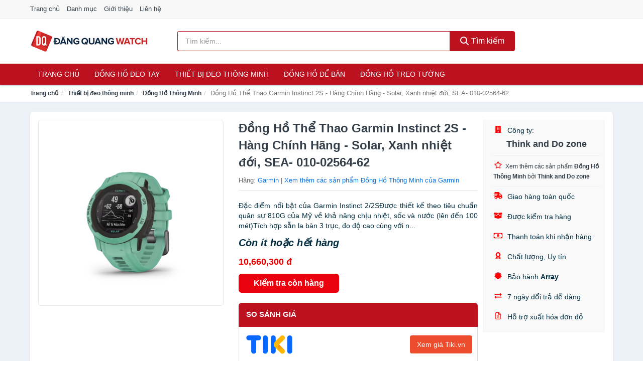

--- FILE ---
content_type: text/html; charset=UTF-8
request_url: https://dangquang.watch/dong-ho-the-thao-garmin-instinct-nti173476418.html
body_size: 12115
content:
<!DOCTYPE html><html lang="vi"><head prefix="og: http://ogp.me/ns# fb: http://ogp.me/ns/fb# article: http://ogp.me/ns/article#"><meta charset="utf-8"><!--[if IE]><meta http-equiv='X-UA-Compatible' content='IE=edge,chrome=1'><![endif]--><meta name="viewport" content="width=device-width,minimum-scale=1,initial-scale=1"><title>Đồng Hồ Thể Thao Garmin Instinct 2S - Hàng Chính Hãng - Solar, Xanh nhiệt đới, SEA- 010-02564-62 - Đồng Hồ Thông Minh | DangQuang.Watch</title><meta name="description" content="Đặc điểm nổi bật của Garmin Instinct 2/2SĐược thiết kế theo tiêu chuẩn quân sự 810G của Mỹ về khả năng chịu nhiệt, sốc và nước (lên đến 100 mét)Tích hợp sẵn la bàn 3 trục, đo độ cao cùng với n..."><meta name="keywords" content="Đồng Hồ Thể Thao Garmin Instinct 2S - Hàng Chính Hãng - Solar, Xanh nhiệt đới, SEA- 010-02564-62"><meta name="robots" content="noodp"/><meta itemprop="name" content="Đồng Hồ Thể Thao Garmin Instinct 2S - Hàng Chính Hãng - Solar, Xanh nhiệt đới, SEA- 010-02564-62 - Đồng Hồ Thông Minh | DangQuang.Watch"><meta itemprop="description" content="Đặc điểm nổi bật của Garmin Instinct 2/2SĐược thiết kế theo tiêu chuẩn quân sự 810G của Mỹ về khả năng chịu nhiệt, sốc và nước (lên đến 100 mét)Tích hợp sẵn la bàn 3 trục, đo độ cao cùng với n..."><meta itemprop="image" content="https://salt.tikicdn.com/ts/product/8f/d0/68/275924742ba30b6435fb41cd5861e96f.png"><meta name="twitter:card" content="summary"><meta name="twitter:site" content="DangQuang.Watch"><meta name="twitter:title" content="Đồng Hồ Thể Thao Garmin Instinct 2S - Hàng Chính Hãng - Solar, Xanh nhiệt đới, SEA- 010-02564-62 - Đồng Hồ Thông Minh | DangQuang.Watch"><meta name="twitter:description" content="Đặc điểm nổi bật của Garmin Instinct 2/2SĐược thiết kế theo tiêu chuẩn quân sự 810G của Mỹ về khả năng chịu nhiệt, sốc và nước (lên đến 100 mét)Tích hợp sẵn la bàn 3 trục, đo độ cao cùng với n..."><meta name="twitter:creator" content="@DangQuang.Watch"><meta name="twitter:image" content="https://salt.tikicdn.com/ts/product/8f/d0/68/275924742ba30b6435fb41cd5861e96f.png"><meta property="og:title" content="Đồng Hồ Thể Thao Garmin Instinct 2S - Hàng Chính Hãng - Solar, Xanh nhiệt đới, SEA- 010-02564-62 - Đồng Hồ Thông Minh | DangQuang.Watch" /><meta property="og:type" content="website" /><meta property="og:url" content="https://dangquang.watch/dong-ho-the-thao-garmin-instinct-nti173476418.html" /><meta property="og:image" content="https://salt.tikicdn.com/ts/product/8f/d0/68/275924742ba30b6435fb41cd5861e96f.png" /><meta property="og:description" content="Đặc điểm nổi bật của Garmin Instinct 2/2SĐược thiết kế theo tiêu chuẩn quân sự 810G của Mỹ về khả năng chịu nhiệt, sốc và nước (lên đến 100 mét)Tích hợp sẵn la bàn 3 trục, đo độ cao cùng với n..." /><meta property="og:locale" content="vi_VN" /><meta property="og:site_name" content="Đăng Quang Watch" /><meta property="fb:app_id" content="1194157197605703"/><link rel="canonical" href="https://dangquang.watch/dong-ho-the-thao-garmin-instinct-nti173476418.html" /><link rel="apple-touch-icon" sizes="180x180" href="https://c.mgg.vn/d/dangquang.watch/img/icons/apple-touch-icon.png"><link rel="icon" type="image/png" sizes="32x32" href="https://c.mgg.vn/d/dangquang.watch/img/icons/favicon-32x32.png"><link rel="icon" type="image/png" sizes="16x16" href="https://c.mgg.vn/d/dangquang.watch/img/icons/favicon-16x16.png"><link rel="manifest" href="https://dangquang.watch/webmanifest.json"><link rel="mask-icon" href="https://c.mgg.vn/d/dangquang.watch/img/icons/safari-pinned-tab.svg" color="#bc1220"><link rel="shortcut icon" href="/favicon.ico"><meta name="apple-mobile-web-app-title" content="Đăng Quang Watch"><meta name="application-name" content="Đăng Quang Watch"><meta name="msapplication-TileColor" content="#bc1220"><meta name="msapplication-TileImage" content="https://c.mgg.vn/d/dangquang.watch/img/icons/mstile-144x144.png"><meta name="msapplication-config" content="https://c.mgg.vn/d/dangquang.watch/img/icons/browserconfig.xml"><meta name="theme-color" content="#bc1220"><style type="text/css">html{font-family:-apple-system,BlinkMacSystemFont,"Segoe UI",Roboto,"Helvetica Neue",Arial,"Noto Sans",sans-serif,"Apple Color Emoji","Segoe UI Emoji","Segoe UI Symbol","Noto Color Emoji";-webkit-text-size-adjust:100%;-ms-text-size-adjust:100%}body{margin:0}article,aside,details,figcaption,figure,footer,header,hgroup,main,menu,nav,section,summary{display:block}audio,canvas,progress,video{display:inline-block;vertical-align:baseline}audio:not([controls]){display:none;height:0}[hidden],template{display:none}a{background-color:transparent}a:active,a:hover{outline:0}abbr[title]{border-bottom:1px dotted}b,strong{font-weight:600}dfn{font-style:italic}h1{margin:.67em 0;font-size:2em}mark{color:#000;background:#ff0}small{font-size:80%}sub,sup{position:relative;font-size:75%;line-height:0;vertical-align:baseline}sup{top:-.5em}sub{bottom:-.25em}img{border:0}svg:not(:root){overflow:hidden}figure{margin:1em 40px}hr{height:0;-webkit-box-sizing:content-box;-moz-box-sizing:content-box;box-sizing:content-box}pre{overflow:auto}code,kbd,pre,samp{font-family:monospace,monospace;font-size:1em}button,input,optgroup,select,textarea{margin:0;font:inherit;color:inherit}button{overflow:visible}button,select{text-transform:none}button,html input[type=button],input[type=reset],input[type=submit]{-webkit-appearance:button;cursor:pointer}button[disabled],html input[disabled]{cursor:default}button::-moz-focus-inner,input::-moz-focus-inner{padding:0;border:0}input{line-height:normal}input[type=checkbox],input[type=radio]{-webkit-box-sizing:border-box;-moz-box-sizing:border-box;box-sizing:border-box;padding:0}input[type=number]::-webkit-inner-spin-button,input[type=number]::-webkit-outer-spin-button{height:auto}input[type=search]{-webkit-box-sizing:content-box;-moz-box-sizing:content-box;box-sizing:content-box;-webkit-appearance:textfield}input[type=search]::-webkit-search-cancel-button,input[type=search]::-webkit-search-decoration{-webkit-appearance:none}fieldset{padding:.35em .625em .75em;margin:0 2px;border:1px solid silver}legend{padding:0;border:0}textarea{overflow:auto}optgroup{font-weight:600}table{border-spacing:0;border-collapse:collapse}td,th{padding:0}</style><link href="https://c.mgg.vn/d/dangquang.watch/css/s1.css" rel="stylesheet"><!--[if lt IE 9]><script src="https://oss.maxcdn.com/html5shiv/3.7.3/html5shiv.min.js"></script><script src="https://oss.maxcdn.com/respond/1.4.2/respond.min.js"></script><![endif]--><link rel="amphtml" href="https://dangquang.watch/dong-ho-the-thao-garmin-instinct-nti173476418.html?amp"><link href="https://c.mgg.vn/d/a/ls.css" rel="stylesheet"><script src="https://cdn.onesignal.com/sdks/OneSignalSDK.js" async=""></script><script>var OneSignal = window.OneSignal || [];OneSignal.push(function() {OneSignal.init({appId: "f18336cf-c55b-4c76-9855-d40d28eb0cd7"});});</script></head><body itemscope="" itemtype="http://schema.org/WebPage"><div id="header-top"><header itemscope="" itemtype="http://schema.org/WPHeader"><div id="top-header" class="hidden-xs"><div class="container"><div class="row"><div class="col-sm-12"><a href="https://dangquang.watch/" title="Trang chủ">Trang chủ</a> <a href="https://dangquang.watch/danh-muc/" title="Danh mục">Danh mục</a> <a href="https://dangquang.watch/p/gioi-thieu.html" title="Giới thiệu">Giới thiệu</a> <a href="https://dangquang.watch/p/lien-he.html" title="Liên hệ">Liên hệ</a></div></div></div></div><div id="main-header"><div class="container"><div class="row"><div class="col-xs-12 col-sm-4 col-md-3"><button type="button" class="visible-xs bnam-menu is-closed" data-toggle="offcanvas" aria-label="Menu"><span class="hamb-top"></span><span class="hamb-middle"></span><span class="hamb-bottom"></span></button><a href="https://dangquang.watch/" class="logo" itemprop="headline" title="DangQuang.Watch"><img data-original="https://c.mgg.vn/d/dangquang.watch/img/logo_header.jpg" class="lazy" alt="Đăng Quang Watch" src="[data-uri]" width="auto" height="auto"><noscript><img src="https://c.mgg.vn/d/dangquang.watch/img/logo_header.jpg" alt="Đăng Quang Watch" srcset="https://c.mgg.vn/d/dangquang.watch/img/logo_header@2x.jpg 2x"></noscript><span class="hidden" itemprop="description">Đăng Quang Watch</span></a></div><div id="header-search" class="hidden-xs col-sm-8 col-md-7"><form method="GET" action="https://dangquang.watch/" itemprop="potentialAction" itemscope="" itemtype="http://schema.org/SearchAction"><meta itemprop="target" content="https://dangquang.watch/?s={s}"><div class="input-group form"><input type="text" name="s" class="form-control" placeholder="Tìm kiếm..." aria-label="Tìm kiếm hãng" value="" id="search-top"><span class="input-group-btn"><button class="btn btn-search-top" type="submit"><span class="s-icon"><span class="s-icon-circle"></span><span class="s-icon-rectangle"></span></span> Tìm kiếm</button></span></div></form></div></div></div></div></header></div><div id="search-mobi" class="container visible-xs"><div class="row"><div class="col-xs-12"><form method="GET" action="https://dangquang.watch/"><div class="input-group form"><input name="s" class="search-top form-control" placeholder="Tìm kiếm..." value="" type="text" aria-label="Tìm kiếm hãng"><span class="input-group-btn"><button class="btn btn-danger btn-search-top" type="submit">Tìm kiếm</button></span></div></form></div></div></div><div id="header-nav"><div class="container"><nav id="main-nav" itemscope itemtype="http://schema.org/SiteNavigationElement" aria-label="Main navigation"><ul class="menu"><li><a href="https://dangquang.watch/" title="Trang chủ">Trang chủ</a></li><li class="dropdown o-col"><a href="https://dangquang.watch/dong-ho-deo-tay-8560/" title="Đồng hồ đeo tay">Đồng hồ đeo tay</a><ul class="dropdown-menu"><li><a href="https://dangquang.watch/dong-ho-nam-1967/" title="Đồng hồ nam">Đồng hồ nam</a></li><li><a href="https://dangquang.watch/dong-ho-nu-1166/" title="Đồng hồ nữ">Đồng hồ nữ</a></li><li><a href="https://dangquang.watch/dong-ho-tre-em-11564/" title="Đồng hồ trẻ em">Đồng hồ trẻ em</a></li><li><a href="https://dangquang.watch/phu-kien-dong-ho-27731/" title="Phụ kiện đồng hồ">Phụ kiện đồng hồ</a></li></ul></li><li class="dropdown o-col"><a href="https://dangquang.watch/thiet-bi-deo-thong-minh-8228/" title="Thiết bị đeo thông minh">Thiết bị đeo thông minh</a><ul class="dropdown-menu"><li><a href="https://dangquang.watch/dong-ho-thong-minh-2846/" title="Đồng Hồ Thông Minh">Đồng Hồ Thông Minh</a></li><li><a href="https://dangquang.watch/vong-deo-thong-minh-vong-theo-doi-van-dong-8232/" title="Vòng Đeo Thông Minh - Vòng Theo Dõi Vận Động">Vòng Đeo Thông Minh - Vòng Theo Dõi Vận Động</a></li><li><a href="https://dangquang.watch/phu-kien-thiet-bi-deo-thong-minh-28609/" title="Phụ Kiện Thiết Bị Đeo Thông Minh">Phụ Kiện Thiết Bị Đeo Thông Minh</a></li></ul></li><li><a href="https://dangquang.watch/dong-ho-de-ban-2329/" title="Đồng hồ để bàn">Đồng hồ để bàn</a></li><li class="dropdown o-col"><a href="https://dangquang.watch/dong-ho-treo-tuong-2973/" title="Đồng hồ treo tường">Đồng hồ treo tường</a><ul class="dropdown-menu"><li><a href="https://dangquang.watch/dong-ho-treo-tuong-dien-23909/" title="Đồng hồ treo tường điện">Đồng hồ treo tường điện</a></li><li><a href="https://dangquang.watch/dong-ho-treo-tuong-pin-23911/" title="Đồng hồ treo tường pin">Đồng hồ treo tường pin</a></li><li><a href="https://dangquang.watch/dong-ho-treo-tuong-co-23913/" title="Đồng hồ treo tường cơ">Đồng hồ treo tường cơ</a></li><li><a href="https://dangquang.watch/tranh-dong-ho-2169/" title="Tranh đồng hồ">Tranh đồng hồ</a></li></ul></li></ul></nav></div></div><div class="overlay"></div><script type="application/ld+json">{"@context":"http://schema.org","@type":"BreadcrumbList","itemListElement":[{"@type":"ListItem","position":1,"item":{"@id":"https://dangquang.watch/","name":"Đăng Quang Watch"}},{"@type":"ListItem","position":2,"item":{"@id":"https://dangquang.watch/thiet-bi-deo-thong-minh-8228/","name":"Thiết bị đeo thông minh"}},{"@type":"ListItem","position":3,"item":{"@id":"https://dangquang.watch/dong-ho-thong-minh-2846/","name":"Đồng Hồ Thông Minh"}},{"@type":"ListItem","position":4,"item":{"@id":"https://dangquang.watch/dong-ho-the-thao-garmin-instinct-nti173476418.html","name":"Đồng Hồ Thể Thao Garmin Instinct 2S - Hàng Chính Hãng - Solar, Xanh nhiệt đới, SEA- 010-02564-62"}}]}</script><div id="breadcrumb"><div class="container"><ol class="breadcrumb"><li><a href="https://dangquang.watch/" title="Trang chủ Đăng Quang Watch">Trang chủ</a></li><li><a href="https://dangquang.watch/thiet-bi-deo-thong-minh-8228/" title="Thiết bị đeo thông minh">Thiết bị đeo thông minh</a></li><li><a href="https://dangquang.watch/dong-ho-thong-minh-2846/" title="Đồng Hồ Thông Minh">Đồng Hồ Thông Minh</a></li><li class="active hidden-xs">Đồng Hồ Thể Thao Garmin Instinct 2S - Hàng Chính Hãng - Solar, Xanh nhiệt đới, SEA- 010-02564-62</li></ol></div></div><script type="application/ld+json">{"@context":"http://schema.org/","@type":"Product","name":"\u0110\u1ed3ng H\u1ed3 Th\u1ec3 Thao Garmin Instinct 2S - H\u00e0ng Ch\u00ednh H\u00e3ng - Solar, Xanh nhi\u1ec7t \u0111\u1edbi, SEA- 010-02564-62","image":"https://salt.tikicdn.com/ts/product/8f/d0/68/275924742ba30b6435fb41cd5861e96f.png","description":"\u0110\u1eb7c \u0111i\u1ec3m n\u1ed5i b\u1eadt c\u1ee7a Garmin Instinct 2/2S\u0110\u01b0\u1ee3c thi\u1ebft k\u1ebf theo ti\u00eau chu\u1ea9n qu\u00e2n s\u1ef1 810G c\u1ee7a M\u1ef9 v\u1ec1 kh\u1ea3 n\u0103ng ch\u1ecbu nhi\u1ec7t, s\u1ed1c v\u00e0 n\u01b0\u1edbc (l\u00ean \u0111\u1ebfn 100 m\u00e9t)T\u00edch h\u1ee3p s\u1eb5n la b\u00e0n 3 tr\u1ee5c, \u0111o \u0111\u1ed9 cao c\u00f9ng v\u1edbi n...","url":"https://dangquang.watch/dong-ho-the-thao-garmin-instinct-nti173476418.html","itemCondition":"http://schema.org/NewCondition","sku":"2702558902205","mpn":"2702558902205","brand":{"@type":"Thing","name":"Garmin"},"offers":{"@type":"Offer","price":10660300,"priceCurrency":"VND","priceValidUntil":"2027-12-31","url":"https://dangquang.watch/dong-ho-the-thao-garmin-instinct-nti173476418.html","itemCondition":"http://schema.org/NewCondition","availability":"http://schema.org/InStock","seller":{"@type":"Organization","name":"Think and Do zone"}}}</script><main><div id="product_main" class="page-wrapper"><div class="container"><section><div class="product-detail div-shadow"><div class="row"><div class="col-xs-12 col-sm-4"><ul id="imageGallery" class="gallery list-unstyled" style="max-height:660px;overflow:hidden"><li data-thumb="https://salt.tikicdn.com/cache/280x280/ts/product/8f/d0/68/275924742ba30b6435fb41cd5861e96f.png" data-src="https://salt.tikicdn.com/ts/product/8f/d0/68/275924742ba30b6435fb41cd5861e96f.png"><img src="https://salt.tikicdn.com/ts/product/8f/d0/68/275924742ba30b6435fb41cd5861e96f.png" alt="Đồng Hồ Thể Thao Garmin Instinct 2S - Hàng Chính Hãng - Solar, Xanh nhiệt đới, SEA- 010-02564-62" /></li></ul></div><div class="col-xs-12 col-sm-8"><div class="row"><div class="col-xs-12 col-sm-8"><div id="product-short"><div class="product-head"><h1 class="page-title">Đồng Hồ Thể Thao Garmin Instinct 2S - Hàng Chính Hãng - Solar, Xanh nhiệt đới, SEA- 010-02564-62</h1><span class="brand" style="margin-bottom:5px">Hãng: <a href="https://dangquang.watch/hang/garmin/" title="Hãng Garmin">Garmin</a> | <a href="https://dangquang.watch/dong-ho-thong-minh-2846/?hang=garmin" title="Đồng Hồ Thông Minh của hãng Garmin">Xem thêm các sản phẩm Đồng Hồ Thông Minh của Garmin</a></span></div><div id="product-att"><h2 class="hidden">Mô tả ngắn</h2>Đặc điểm nổi bật của Garmin Instinct 2/2SĐược thiết kế theo tiêu chuẩn quân sự 810G của Mỹ về khả năng chịu nhiệt, sốc và nước (lên đến 100 mét)Tích hợp sẵn la bàn 3 trục, đo độ cao cùng với n...</div><div class="product-price-wrap"><div class="product-status"><strong><i>Còn ít hoặc hết hàng</i></strong></div><div class="product-price">10,660,300 đ</div><div class="wrap-btn-buy"><a href="#So_Sanh_Gia" class="hidden ssg" title="So Sánh Giá"><svg viewBox="0 0 15 15" id="showMenu" tabindex="0"><path d="m .5.5h2.2l2.5 10.5h7.2l2.1-7.5h-10.8" fill="none" stroke-linecap="round" stroke-linejoin="round" stroke-miterlimit="10"></path><circle cx="6" cy="13.5" r="1"></circle><circle cx="11.5" cy="13.5" r="1"></circle><path d="m7.5 7h3" fill="none" stroke-linecap="round" stroke-miterlimit="10"></path><path d="m9 8.5v-3" fill="none" stroke-linecap="round" stroke-miterlimit="10"></path></svg> SO SÁNH GIÁ</a><a href="https://dangquang.watch/mua/ti173476229.html" target="_blank" class="btn btn-danger btn-buy-now" title="Kiểm tra tình trạng còn hàng hay hết" rel="nofollow">Kiểm tra còn hàng</a></div><div class="check-price" id="So_Sanh_Gia"><h3>So sánh giá <span class="hidden ssg-close">&times;</span></h3><ul><li><a href="https://dangquang.watch/mua/ti173476229.html?d=tiki" target="_blank" title="Check giá Tiki" rel="nofollow"><img data-original="https://c.mgg.vn/d/a/tiki.png" src="[data-uri]" alt="Tiki" class="lazy" style="width:100px;height:50px"><span class="btn btn-danger">Xem giá Tiki.vn</span></a></li><li><a href="https://dangquang.watch/mua/ti173476229.html?d=lazada" target="_blank" title="Check giá Lazada" rel="nofollow"><img data-original="https://c.mgg.vn/d/a/lazada.png" src="[data-uri]" alt="Lazada" class="lazy" style="width:100px;height:50px"><span class="btn btn-danger">Xem giá Lazada</span></a></li><li><a href="https://dangquang.watch/mua/ti173476229.html?d=shopee" target="_blank" title="Check giá Shopee" rel="nofollow"><img data-original="https://c.mgg.vn/d/a/shopee.png" src="[data-uri]" alt="Shopee" class="lazy" style="width:100px;height:50px"><span class="btn btn-danger">Xem giá Shopee</span></a></li></ul></div></div></div></div><div class="col-xs-12 col-sm-4"><div id="product-seller"><style type="text/css">.right-box-tiki{background-color:#f9f9f9;border:1px solid #f6f6f6;padding:10px 10px 10px 20px;border-radius:3px}.right-box-tiki ul{list-style:none;padding:0;margin:0}.right-box-tiki ul li{padding:10px 0}.right-box-tiki i{color:#fe0100;padding-right:5px}.right-box-tiki svg{color:#fe0100;padding-right:5px;height:14px;fill:currentColor;min-width:24px}.right-box-tiki .right-box-seller{display:block;padding-bottom:10px;border-bottom:1px solid #eee}.right-box-tiki .right-box-seller .right-box-a{display:block;text-align:center;font-size:18px;padding-top:5px;padding-bottom:10px;border-bottom:1px solid #eee;margin-bottom:10px}@media only screen and (max-width: 767px) {.right-box-tiki{padding:5px 5px 5px 10px}.right-box-tiki ul li{padding:5px 0}}</style><div class="right-box-tiki"><div class="right-box-seller"><span><svg xmlns="http://www.w3.org/2000/svg" viewBox="0 0 448 512"><path d="M436 480h-20V24c0-13.255-10.745-24-24-24H56C42.745 0 32 10.745 32 24v456H12c-6.627 0-12 5.373-12 12v20h448v-20c0-6.627-5.373-12-12-12zM128 76c0-6.627 5.373-12 12-12h40c6.627 0 12 5.373 12 12v40c0 6.627-5.373 12-12 12h-40c-6.627 0-12-5.373-12-12V76zm0 96c0-6.627 5.373-12 12-12h40c6.627 0 12 5.373 12 12v40c0 6.627-5.373 12-12 12h-40c-6.627 0-12-5.373-12-12v-40zm52 148h-40c-6.627 0-12-5.373-12-12v-40c0-6.627 5.373-12 12-12h40c6.627 0 12 5.373 12 12v40c0 6.627-5.373 12-12 12zm76 160h-64v-84c0-6.627 5.373-12 12-12h40c6.627 0 12 5.373 12 12v84zm64-172c0 6.627-5.373 12-12 12h-40c-6.627 0-12-5.373-12-12v-40c0-6.627 5.373-12 12-12h40c6.627 0 12 5.373 12 12v40zm0-96c0 6.627-5.373 12-12 12h-40c-6.627 0-12-5.373-12-12v-40c0-6.627 5.373-12 12-12h40c6.627 0 12 5.373 12 12v40zm0-96c0 6.627-5.373 12-12 12h-40c-6.627 0-12-5.373-12-12V76c0-6.627 5.373-12 12-12h40c6.627 0 12 5.373 12 12v40z"/></svg> Công ty:</span><span class="right-box-a"><a href="https://dangquang.watch/cty/think-and-do-zone/" title="Công ty Think and Do zone"><strong>Think and Do zone</strong></a></span><a href="https://dangquang.watch/dong-ho-thong-minh-2846/?cty=think-and-do-zone" title="Đồng Hồ Thông Minh bán bởi Think and Do zone"><svg xmlns="http://www.w3.org/2000/svg" viewBox="0 0 576 512"><path d="M528.1 171.5L382 150.2 316.7 17.8c-11.7-23.6-45.6-23.9-57.4 0L194 150.2 47.9 171.5c-26.2 3.8-36.7 36.1-17.7 54.6l105.7 103-25 145.5c-4.5 26.3 23.2 46 46.4 33.7L288 439.6l130.7 68.7c23.2 12.2 50.9-7.4 46.4-33.7l-25-145.5 105.7-103c19-18.5 8.5-50.8-17.7-54.6zM388.6 312.3l23.7 138.4L288 385.4l-124.3 65.3 23.7-138.4-100.6-98 139-20.2 62.2-126 62.2 126 139 20.2-100.6 98z"/></svg><small>Xem thêm các sản phẩm <strong>Đồng Hồ Thông Minh</strong> bởi <strong>Think and Do zone</strong></small></a></div><ul><li><svg xmlns="http://www.w3.org/2000/svg" viewBox="0 0 640 512"><path d="M624 352h-16V243.9c0-12.7-5.1-24.9-14.1-33.9L494 110.1c-9-9-21.2-14.1-33.9-14.1H416V48c0-26.5-21.5-48-48-48H112C85.5 0 64 21.5 64 48v48H8c-4.4 0-8 3.6-8 8v16c0 4.4 3.6 8 8 8h272c4.4 0 8 3.6 8 8v16c0 4.4-3.6 8-8 8H40c-4.4 0-8 3.6-8 8v16c0 4.4 3.6 8 8 8h208c4.4 0 8 3.6 8 8v16c0 4.4-3.6 8-8 8H8c-4.4 0-8 3.6-8 8v16c0 4.4 3.6 8 8 8h208c4.4 0 8 3.6 8 8v16c0 4.4-3.6 8-8 8H64v128c0 53 43 96 96 96s96-43 96-96h128c0 53 43 96 96 96s96-43 96-96h48c8.8 0 16-7.2 16-16v-32c0-8.8-7.2-16-16-16zM160 464c-26.5 0-48-21.5-48-48s21.5-48 48-48 48 21.5 48 48-21.5 48-48 48zm320 0c-26.5 0-48-21.5-48-48s21.5-48 48-48 48 21.5 48 48-21.5 48-48 48zm80-208H416V144h44.1l99.9 99.9V256z"/></svg> Giao hàng toàn quốc</li><li><svg xmlns="http://www.w3.org/2000/svg" viewBox="0 0 640 512"><path d="M425.7 256c-16.9 0-32.8-9-41.4-23.4L320 126l-64.2 106.6c-8.7 14.5-24.6 23.5-41.5 23.5-4.5 0-9-.6-13.3-1.9L64 215v178c0 14.7 10 27.5 24.2 31l216.2 54.1c10.2 2.5 20.9 2.5 31 0L551.8 424c14.2-3.6 24.2-16.4 24.2-31V215l-137 39.1c-4.3 1.3-8.8 1.9-13.3 1.9zm212.6-112.2L586.8 41c-3.1-6.2-9.8-9.8-16.7-8.9L320 64l91.7 152.1c3.8 6.3 11.4 9.3 18.5 7.3l197.9-56.5c9.9-2.9 14.7-13.9 10.2-23.1zM53.2 41L1.7 143.8c-4.6 9.2.3 20.2 10.1 23l197.9 56.5c7.1 2 14.7-1 18.5-7.3L320 64 69.8 32.1c-6.9-.8-13.5 2.7-16.6 8.9z"/></svg> Được kiểm tra hàng</li><li><svg xmlns="http://www.w3.org/2000/svg" viewBox="0 0 640 512"><path d="M320 144c-53.02 0-96 50.14-96 112 0 61.85 42.98 112 96 112 53 0 96-50.13 96-112 0-61.86-42.98-112-96-112zm40 168c0 4.42-3.58 8-8 8h-64c-4.42 0-8-3.58-8-8v-16c0-4.42 3.58-8 8-8h16v-55.44l-.47.31a7.992 7.992 0 0 1-11.09-2.22l-8.88-13.31a7.992 7.992 0 0 1 2.22-11.09l15.33-10.22a23.99 23.99 0 0 1 13.31-4.03H328c4.42 0 8 3.58 8 8v88h16c4.42 0 8 3.58 8 8v16zM608 64H32C14.33 64 0 78.33 0 96v320c0 17.67 14.33 32 32 32h576c17.67 0 32-14.33 32-32V96c0-17.67-14.33-32-32-32zm-16 272c-35.35 0-64 28.65-64 64H112c0-35.35-28.65-64-64-64V176c35.35 0 64-28.65 64-64h416c0 35.35 28.65 64 64 64v160z"/></svg> Thanh toán khi nhận hàng</li><li><svg xmlns="http://www.w3.org/2000/svg" viewBox="0 0 384 512"><path d="M97.12 362.63c-8.69-8.69-4.16-6.24-25.12-11.85-9.51-2.55-17.87-7.45-25.43-13.32L1.2 448.7c-4.39 10.77 3.81 22.47 15.43 22.03l52.69-2.01L105.56 507c8 8.44 22.04 5.81 26.43-4.96l52.05-127.62c-10.84 6.04-22.87 9.58-35.31 9.58-19.5 0-37.82-7.59-51.61-21.37zM382.8 448.7l-45.37-111.24c-7.56 5.88-15.92 10.77-25.43 13.32-21.07 5.64-16.45 3.18-25.12 11.85-13.79 13.78-32.12 21.37-51.62 21.37-12.44 0-24.47-3.55-35.31-9.58L252 502.04c4.39 10.77 18.44 13.4 26.43 4.96l36.25-38.28 52.69 2.01c11.62.44 19.82-11.27 15.43-22.03zM263 340c15.28-15.55 17.03-14.21 38.79-20.14 13.89-3.79 24.75-14.84 28.47-28.98 7.48-28.4 5.54-24.97 25.95-45.75 10.17-10.35 14.14-25.44 10.42-39.58-7.47-28.38-7.48-24.42 0-52.83 3.72-14.14-.25-29.23-10.42-39.58-20.41-20.78-18.47-17.36-25.95-45.75-3.72-14.14-14.58-25.19-28.47-28.98-27.88-7.61-24.52-5.62-44.95-26.41-10.17-10.35-25-14.4-38.89-10.61-27.87 7.6-23.98 7.61-51.9 0-13.89-3.79-28.72.25-38.89 10.61-20.41 20.78-17.05 18.8-44.94 26.41-13.89 3.79-24.75 14.84-28.47 28.98-7.47 28.39-5.54 24.97-25.95 45.75-10.17 10.35-14.15 25.44-10.42 39.58 7.47 28.36 7.48 24.4 0 52.82-3.72 14.14.25 29.23 10.42 39.59 20.41 20.78 18.47 17.35 25.95 45.75 3.72 14.14 14.58 25.19 28.47 28.98C104.6 325.96 106.27 325 121 340c13.23 13.47 33.84 15.88 49.74 5.82a39.676 39.676 0 0 1 42.53 0c15.89 10.06 36.5 7.65 49.73-5.82zM97.66 175.96c0-53.03 42.24-96.02 94.34-96.02s94.34 42.99 94.34 96.02-42.24 96.02-94.34 96.02-94.34-42.99-94.34-96.02z"/></svg> Chất lượng, Uy tín</li><li><svg xmlns="http://www.w3.org/2000/svg" viewBox="0 0 512 512"><path d="M458.622 255.92l45.985-45.005c13.708-12.977 7.316-36.039-10.664-40.339l-62.65-15.99 17.661-62.015c4.991-17.838-11.829-34.663-29.661-29.671l-61.994 17.667-15.984-62.671C337.085.197 313.765-6.276 300.99 7.228L256 53.57 211.011 7.229c-12.63-13.351-36.047-7.234-40.325 10.668l-15.984 62.671-61.995-17.667C74.87 57.907 58.056 74.738 63.046 92.572l17.661 62.015-62.65 15.99C.069 174.878-6.31 197.944 7.392 210.915l45.985 45.005-45.985 45.004c-13.708 12.977-7.316 36.039 10.664 40.339l62.65 15.99-17.661 62.015c-4.991 17.838 11.829 34.663 29.661 29.671l61.994-17.667 15.984 62.671c4.439 18.575 27.696 24.018 40.325 10.668L256 458.61l44.989 46.001c12.5 13.488 35.987 7.486 40.325-10.668l15.984-62.671 61.994 17.667c17.836 4.994 34.651-11.837 29.661-29.671l-17.661-62.015 62.65-15.99c17.987-4.302 24.366-27.367 10.664-40.339l-45.984-45.004z"/></svg> Bảo hành <strong>Array</strong></li><li><svg xmlns="http://www.w3.org/2000/svg" viewBox="0 0 512 512"><path d="M0 168v-16c0-13.255 10.745-24 24-24h360V80c0-21.367 25.899-32.042 40.971-16.971l80 80c9.372 9.373 9.372 24.569 0 33.941l-80 80C409.956 271.982 384 261.456 384 240v-48H24c-13.255 0-24-10.745-24-24zm488 152H128v-48c0-21.314-25.862-32.08-40.971-16.971l-80 80c-9.372 9.373-9.372 24.569 0 33.941l80 80C102.057 463.997 128 453.437 128 432v-48h360c13.255 0 24-10.745 24-24v-16c0-13.255-10.745-24-24-24z"/></svg> 7 ngày đổi trả dễ dàng</li><li><svg xmlns="http://www.w3.org/2000/svg" viewBox="0 0 384 512"><path d="M288 248v28c0 6.6-5.4 12-12 12H108c-6.6 0-12-5.4-12-12v-28c0-6.6 5.4-12 12-12h168c6.6 0 12 5.4 12 12zm-12 72H108c-6.6 0-12 5.4-12 12v28c0 6.6 5.4 12 12 12h168c6.6 0 12-5.4 12-12v-28c0-6.6-5.4-12-12-12zm108-188.1V464c0 26.5-21.5 48-48 48H48c-26.5 0-48-21.5-48-48V48C0 21.5 21.5 0 48 0h204.1C264.8 0 277 5.1 286 14.1L369.9 98c9 8.9 14.1 21.2 14.1 33.9zm-128-80V128h76.1L256 51.9zM336 464V176H232c-13.3 0-24-10.7-24-24V48H48v416h288z"/></svg> Hỗ trợ xuất hóa đơn đỏ</li></ul></div></div></div></div></div></div></div><div class="product-box"><div class="row"><div class="col-xs-12"><div id="product-related"><h3>Sản phẩm tương tự</h3><div class="row"><div class="col-xs-6 col-sm-3 col-md-2 ip"><a href="https://dangquang.watch/vong-deo-tay-theo-doi-suc-khoe-nsh5953763236.html" title="Vòng đeo tay theo dõi sức khỏe Garmin Forerunner 245 Music - Hàng Chính Hãng"><div><img src="https://c.mgg.vn/d/dangquang.watch/img/no-pro.jpg" alt="img"><img data-original="https://cf.shopee.vn/file/3c4c5c494db114ccbc8ff4bf33570f90_tn" class="lazy bn-abg" src="https://c.mgg.vn/d/dangquang.watch/img/no-pro.jpg" alt="Vòng đeo tay theo dõi sức khỏe Garmin Forerunner 245 Music - Hàng Chính Hãng"><noscript><img src="https://cf.shopee.vn/file/3c4c5c494db114ccbc8ff4bf33570f90_tn"></noscript></div><span>Vòng đeo tay theo dõi sức khỏe Garmin Forerunner 245 Music - Hàng Chính Hãng</span><span>8.990.000 đ</span></a></div><div class="col-xs-6 col-sm-3 col-md-2 ip"><a href="https://dangquang.watch/dong-ho-thong-minh-garmin-venu-nsh8736012461.html" title="Đồng hồ thông minh Garmin Venu SQ"><div><img src="https://c.mgg.vn/d/dangquang.watch/img/no-pro.jpg" alt="img"><img data-original="https://cf.shopee.vn/file/152d570e00f05ad17240f0ecc03b16ce_tn" class="lazy bn-abg" src="https://c.mgg.vn/d/dangquang.watch/img/no-pro.jpg" alt="Đồng hồ thông minh Garmin Venu SQ"><noscript><img src="https://cf.shopee.vn/file/152d570e00f05ad17240f0ecc03b16ce_tn"></noscript></div><span>Đồng hồ thông minh Garmin Venu SQ</span><span>4.290.000 đ</span></a></div><div class="col-xs-6 col-sm-3 col-md-2 ip"><a href="https://dangquang.watch/dong-ho-garmin-fenix-6x-nsh7568010955.html" title="Đồng hồ Garmin Fenix 6X - Sapphire, 51mm - Chính Hãng"><div><img src="https://c.mgg.vn/d/dangquang.watch/img/no-pro.jpg" alt="img"><img data-original="https://cf.shopee.vn/file/2811fd5a813324ed85b23b7e47a58a1b_tn" class="lazy bn-abg" src="https://c.mgg.vn/d/dangquang.watch/img/no-pro.jpg" alt="Đồng hồ Garmin Fenix 6X - Sapphire, 51mm - Chính Hãng"><noscript><img src="https://cf.shopee.vn/file/2811fd5a813324ed85b23b7e47a58a1b_tn"></noscript></div><span>Đồng hồ Garmin Fenix 6X - Sapphire, 51mm - Chính Hãng</span><span>15.360.000 đ</span></a></div><div class="col-xs-6 col-sm-3 col-md-2 ip"><a href="https://dangquang.watch/vong-deo-tay-theo-doi-suc-khoe-nsh2919749763.html" title="Vòng đeo tay theo dõi sức khỏe Garmin Vivoactive 4S, GPS, Wi-Fi, SEA"><div><img src="https://c.mgg.vn/d/dangquang.watch/img/no-pro.jpg" alt="img"><img data-original="https://cf.shopee.vn/file/7bee111943ece9712103118fa1b0bb26_tn" class="lazy bn-abg" src="https://c.mgg.vn/d/dangquang.watch/img/no-pro.jpg" alt="Vòng đeo tay theo dõi sức khỏe Garmin Vivoactive 4S, GPS, Wi-Fi, SEA"><noscript><img src="https://cf.shopee.vn/file/7bee111943ece9712103118fa1b0bb26_tn"></noscript></div><span>Vòng đeo tay theo dõi sức khỏe Garmin Vivoactive 4S, GPS, Wi-Fi, SEA</span><span>8.590.000 đ</span></a></div><div class="col-xs-6 col-sm-3 col-md-2 ip"><a href="https://dangquang.watch/dong-ho-thong-minh-garmin-fenix-nsh9139309381.html" title="Đồng hồ thông minh Garmin Fenix 6S - Hàng chính hãng"><div><img src="https://c.mgg.vn/d/dangquang.watch/img/no-pro.jpg" alt="img"><img data-original="https://cf.shopee.vn/file/cdccb80650112bbb6788aafadde484f5_tn" class="lazy bn-abg" src="https://c.mgg.vn/d/dangquang.watch/img/no-pro.jpg" alt="Đồng hồ thông minh Garmin Fenix 6S - Hàng chính hãng"><noscript><img src="https://cf.shopee.vn/file/cdccb80650112bbb6788aafadde484f5_tn"></noscript></div><span>Đồng hồ thông minh Garmin Fenix 6S - Hàng chính hãng</span><span>14.990.000 đ</span></a></div><div class="col-xs-6 col-sm-3 col-md-2 ip"><a href="https://dangquang.watch/dong-ho-thong-minh-garmin-nsh8136434502.html" title="Đồng hồ thông minh Garmin Instinct Solar - Hàng Chính Hãng"><div><img src="https://c.mgg.vn/d/dangquang.watch/img/no-pro.jpg" alt="img"><img data-original="https://cf.shopee.vn/file/c4b3cf7a627fe16e3528df9efc47fb4e_tn" class="lazy bn-abg" src="https://c.mgg.vn/d/dangquang.watch/img/no-pro.jpg" alt="Đồng hồ thông minh Garmin Instinct Solar - Hàng Chính Hãng"><noscript><img src="https://cf.shopee.vn/file/c4b3cf7a627fe16e3528df9efc47fb4e_tn"></noscript></div><span>Đồng hồ thông minh Garmin Instinct Solar - Hàng Chính Hãng</span><span>9.740.000 đ</span></a></div></div></div></div><div class="col-xs-12"><div class="tab-wrap div-shadow"><a href="#gioithieu" class="active">Giới thiệu<span class="hidden-xs"> sản phẩm</span></a><a href="#thongtin"><span class="hidden-xs">Thông tin </span>chi tiết</a></div><div id="product-info" class="div-shadow"><div id="gioithieu"><h2>Giới thiệu Đồng Hồ Thể Thao Garmin Instinct 2S - Hàng Chính Hãng - Solar, Xanh nhiệt đới, SEA- 010-02564-62</h2><span> <span> <span> <h3>Đặc điểm nổi bật của Garmin Instinct 2/2S</h3> </span> <article> <ul> <li>Được thiết kế theo tiêu chuẩn quân sự 810G của Mỹ về khả năng chịu nhiệt, sốc và nước (lên đến 100 mét)</li> <li>Tích hợp sẵn la bàn 3 trục, đo độ cao cùng với nhiều hệ thống định vị vệ tinh toàn cầu (GPS, GLONASS và Galileo) hỗ trợ giúp theo dõi tốt hơn trong môi trường khắc nghiệt thay vì chỉ dùng mỗi GPS</li> <li>Tích hợp chip cảm biến đo nhịp tim thế hệ 4 của Garmin, hỗ trợ đo nhịp tim chính xác và nhanh chóng. Ngoài ra đồng hồ được trang bị cảm biến Pulse Ox  hỗ trợ đo nồng độ oxy trong máu 24/7</li> <li>Theo dõi sức khỏe hàng ngày, nhịp tim, hoạt động và mức độ căng thẳng (stress),, hỗ trợ phân tích giấc ngủ chuyên sâu.</li> <li>Duy trì kết nối với hệ thống thông báo thông minh và các dữ liệu được tự động tải lên cộng đồng fitness trực tuyến Garmin Connect</li> <li>Hỗ trợ 3 môn thể thao phối hợp; phân tích quá trình luyện tập trong 7 ngày; dự đoán kết quả cuộc đua trực quan</li> <li>Health Snapshot: Giúp xác định thể trạng cơ thể ở thời điểm hiện tại dựa trên những chỉ số quan trọng gồm nhịp tim, nồng độ oxy trong máu, pin cơ thể và nhịp thở trên phút.</li> <li>Hỗ trợ chơi Golf (kết nối với điện thoại để lấy giữ liệu)</li> <li>Thời lượng pin:</li> <li>Đồng hồ thông minh:</li> </ul> <p>Lên đến 21 ngày / 51 ngày với năng lượng mặt trời *</p> <p>Chế độ đồng hồ tiết kiệm pin: Lên đến 50 ngày / Không giới hạn với năng lượng mặt trời *</p> <p>GPS: Lên đến 22 giờ / 28 giờ với năng lượng mặt trời **</p> <p>Chế độ GPS Pin tối đa: Lên đến 54 giờ / 114 giờ với năng lượng mặt trời **</p> <p>Hoạt động GPS thám hiểm: Lên đến 25 ngày / 105 với năng lượng mặt trời *</p> <p>* Sạc bằng năng lượng mặt trời, giả sử đeo cả ngày với 3 giờ mỗi ngày bên ngoài trong điều kiện 50.000 lux</p> <p>** Sạc bằng năng lượng mặt trời, giả sử sử dụng trong điều kiện 50.000 lux</p> </article> <p>Giá sản phẩm trên Tiki đã bao gồm thuế theo luật hiện hành. Bên cạnh đó, tuỳ vào loại sản phẩm, hình thức và địa chỉ giao hàng mà có thể phát sinh thêm chi phí khác như phí vận chuyển, phụ phí hàng cồng kềnh, thuế nhập khẩu (đối với đơn hàng giao từ nước ngoài có giá trị trên 1 triệu đồng)</p> </span> </span><p>Giá sản phẩm trên Tiki đã bao gồm thuế theo luật hiện hành. Bên cạnh đó, tuỳ vào loại sản phẩm, hình thức và địa chỉ giao hàng mà có thể phát sinh thêm chi phí khác như phí vận chuyển, phụ phí hàng cồng kềnh, thuế nhập khẩu (đối với đơn hàng giao từ nước ngoài có giá trị trên 1 triệu đồng).....</p><br><a href="https://giacoin.com/tienao/kermit-frog/" title="Giá KERMIT" target="_blank" ref="noopener">Giá KERMIT</a></div><div id="gioithieuthem" class="text-center" style="position: relative;top: -66px;height: 66px;width: 100%;background: linear-gradient(180deg, rgba(255,255,255,0.5) 0%, #fff 100%);padding-top: 66px;"><a href="https://dangquang.watch/mua/ti173476229.html" class="btn btn-default" target="_blank" title="Xem thêm thông tin" style="color:#0d6efd;border-color:#0d6efd">Xem thêm thông tin sản phẩm</a></div><div id="thongtin" itemscope="" itemtype="https://schema.org/Table"><h2 itemprop="about">Thông tin chi tiết</h2><div class="table-responsive"><table class="table table-bordered"><tr><th>Thương hiệu</th><td>Garmin</td></tr><tr><th>Xuất xứ thương hiệu</th><td>Thụy Sỹ</td></tr><tr><th>Phụ kiện đi kèm</th><td>Watch, cáp, sạc, HDSD</td></tr><tr><th>Xuất xứ (Made in)</th><td>Trung Quốc</td></tr><tr><th>Sản phẩm có được bảo hành không?</th><td>Có</td></tr><tr><th>Có thuế VAT</th><td>Có</td></tr><tr><th>Hình thức bảo hành</th><td>Điện tử</td></tr><tr><th>Thời gian bảo hành</th><td>12 Tháng</td></tr><tr><th>SKU</th><td>2702558902205</td></tr></table></div></div><div id="tag"><h2>Từ khóa</h2><p><a href="https://dangquang.watch/tag/dong-ho-nu-ti/" title="đồng hồ nữ" rel="tag">đồng hồ nữ</a> <a href="https://dangquang.watch/tag/dong-ho-ti/" title="đồng hồ" rel="tag">đồng hồ</a> <a href="https://dangquang.watch/tag/dong-ho-nam-ti/" title="đồng hồ nam" rel="tag">đồng hồ nam</a> <a href="https://dangquang.watch/tag/dong-ho-thong-minh-ti/" title="đồng hồ thông minh" rel="tag">đồng hồ thông minh</a> <a href="https://dangquang.watch/tag/apple-watch-ti/" title="apple watch" rel="tag">apple watch</a> <a href="https://dangquang.watch/tag/garmin-ti/" title="garmin" rel="tag">garmin</a> <a href="https://dangquang.watch/tag/huawei-band-6-ti/" title="huawei band 6" rel="tag">huawei band 6</a> <a href="https://dangquang.watch/tag/dong-ho-xiaomi-ti/" title="đồng hồ xiaomi" rel="tag">đồng hồ xiaomi</a> <a href="https://dangquang.watch/tag/dong-ho-thong-minh-kidcare-08s-ti/" title="đồng hồ thông minh kidcare 08s" rel="tag">đồng hồ thông minh kidcare 08s</a> <a href="https://dangquang.watch/tag/dong-ho-thong-minh-xiaomi-ti/" title="đồng hồ thông minh xiaomi" rel="tag">đồng hồ thông minh xiaomi</a> <a href="https://dangquang.watch/tag/dong-ho-apple-watch-ti/" title="đồng hồ apple watch" rel="tag">đồng hồ apple watch</a> <a href="https://dangquang.watch/tag/apple-watch-se-ti/" title="apple watch se" rel="tag">apple watch se</a> <a href="https://dangquang.watch/tag/apple-watch-series-5-ti/" title="apple watch series 5" rel="tag">apple watch series 5</a> <a href="https://dangquang.watch/tag/amazfit-ti/" title="amazfit" rel="tag">amazfit</a> <a href="https://dangquang.watch/tag/dong-ho-thong-minh-apple-watch-ti/" title="đồng hồ thông minh apple watch" rel="tag">đồng hồ thông minh apple watch</a> <a href="https://dangquang.watch/tag/garmin-645-ti/" title="garmin 645" rel="tag">garmin 645</a> <a href="https://dangquang.watch/tag/dong-ho-dinh-vi-ti/" title="dong ho dinh vi" rel="tag">dong ho dinh vi</a> <a href="https://dangquang.watch/tag/apple-watch-series-6-lte-ti/" title="apple watch series 6 lte" rel="tag">apple watch series 6 lte</a> <a href="https://dangquang.watch/tag/dong-ho-thong-minh-tre-em-gia-re-100k-tro-xuong-ti/" title="đồng hồ thông minh trẻ em giá rẻ 100k trở xuống" rel="tag">đồng hồ thông minh trẻ em giá rẻ 100k trở xuống</a> <a href="https://dangquang.watch/tag/dong-ho-garmin-ti/" title="đồng hồ garmin" rel="tag">đồng hồ garmin</a> <a href="https://dangquang.watch/tag/apple-watch-series-3-ti/" title="apple watch series 3" rel="tag">apple watch series 3</a> <a href="https://dangquang.watch/tag/apple-watch-series-6-ti/" title="apple watch series 6" rel="tag">apple watch series 6</a> <a href="https://dangquang.watch/tag/watch-apple-ti/" title="watch apple" rel="tag">watch apple</a> <a href="https://dangquang.watch/tag/dong-ho-thong-minh-chong-nuoc-ti/" title="đồng hồ thông minh chống nước" rel="tag">đồng hồ thông minh chống nước</a> <a href="https://dangquang.watch/tag/watch-se-ti/" title="watch se" rel="tag">watch se</a> <a href="https://dangquang.watch/tag/dong-ho-dien-thoai-ti/" title="đồng hồ điện thoại" rel="tag">đồng hồ điện thoại</a> <a href="https://dangquang.watch/tag/smart-watch-ti/" title="smart watch" rel="tag">smart watch</a> <a href="https://dangquang.watch/tag/iwatch-series-6-ti/" title="iwatch series 6" rel="tag">iwatch series 6</a> <a href="https://dangquang.watch/tag/xiaomi-watch-ti/" title="xiaomi watch" rel="tag">xiaomi watch</a> <a href="https://dangquang.watch/tag/dien-thoai-ti/" title="điện thoại" rel="tag">điện thoại</a></p></div>Liên kết: <a href="https://thefaceshop360.net/sp/son-da-nang-flat-glossy-lipstick-rd02-the-face-shop/" title="Son đa năng Flat Glossy Lipstick RD02 Berry-up Red The Face Shop" target="_blank" ref="noopener">Son đa năng Flat Glossy Lipstick RD02 Berry-up Red The Face Shop</a></div></div></div></div></section></div></div></main><footer id="footer"><div id="footer_main"><div class="container"><div class="row"><div class="col-xs-12 col-sm-8 col-md-5"><a class="footer-logo" href="https://dangquang.watch/" title="Đăng Quang Watch"><img data-original="https://c.mgg.vn/d/dangquang.watch/img/logo_header.jpg" class="lazy" src="https://c.mgg.vn/d/dangquang.watch/img/no-pro.jpg" alt="Đăng Quang Watch"><noscript><img src="https://c.mgg.vn/d/dangquang.watch/img/logo_header.jpg" alt="Đăng Quang Watch"></noscript></a><p>DangQuang.Watch chuyên cung cấp thông tin giá cả các mẫu đồng hồ đeo tay Nam, Nữ, Trẻ em, Đồng hồ cơ tự động, đồng hồ thông minh, đồng hồ thể thao, đo sức khỏe, pin điện tử, treo tường, để bàn, phụ kiện đồng hồ... Bằng khả năng sẵn có cùng sự nỗ lực không ngừng, chúng tôi đã tổng hợp hơn 162800 sản phẩm, giúp bạn có thể so sánh giá, tìm giá rẻ nhất trước khi mua. <strong>Chúng tôi không bán hàng.</strong></p></div><div class="col-xs-12 col-sm-5 col-md-2"><h4>Về Đăng Quang Watch</h4><ul><li><a href="https://dangquang.watch/p/gioi-thieu.html" title="Giới thiệu">Giới thiệu</a></li><li><a href="https://dangquang.watch/p/chinh-sach-bao-mat.html" title="Chính sách bảo mật">Chính sách bảo mật</a></li><li><a href="https://dangquang.watch/p/dieu-khoan-su-dung.html" title="Điều khoản sử dụng">Điều khoản sử dụng</a></li><li><a href="https://dangquang.watch/p/mien-tru-trach-nhiem.html" title="Miễn trừ trách nhiệm">Miễn trừ trách nhiệm</a></li><li><a href="https://dangquang.watch/danh-muc/" title="Danh mục">Danh mục</a></li><li><a href="https://dangquang.watch/hang/" title="Danh sách hãng">Danh sách hãng</a></li><li><a href="https://dangquang.watch/cty/" title="Danh sách công ty">Danh sách công ty</a></li><li><a href="https://dangquang.watch/tag/" title="Danh sách từ khóa">Danh sách từ khóa</a></li><li><a href="https://mgg.vn/ma-giam-gia/tiki-vn/" title="Mã giảm giá Tiki" target="_blank" rel="dofollow noopener">Mã giảm giá Tiki</a></li><li><a href="https://mgg.vn/ma-giam-gia/lazada/" title="Mã giảm giá Lazada" target="_blank" rel="dofollow noopener">Mã giảm giá Lazada</a></li><li><a href="https://mgg.vn/ma-giam-gia/shopee/" title="Mã giảm giá Shopee" target="_blank" rel="dofollow noopener">Mã giảm giá Shopee</a></li><li><a href="https://dangquang.watch/p/lien-he.html" title="Liên hệ">Liên hệ</a></li></ul></div><div class="col-xs-12 col-sm-5 col-md-2"><h4>Chuyên mục</h4><ul><li><a href="https://dangquang.watch/dong-ho-deo-tay-8371/" title="Đồng hồ đeo tay">Đồng hồ đeo tay</a></li><li><a href="https://dangquang.watch/thiet-bi-deo-thong-minh-8039/" title="Thiết bị đeo thông minh">Thiết bị đeo thông minh</a></li><li><a href="https://dangquang.watch/dong-ho-de-ban-2140/" title="Đồng hồ để bàn">Đồng hồ để bàn</a></li><li><a href="https://dangquang.watch/dong-ho-treo-tuong-2784/" title="Đồng hồ treo tường">Đồng hồ treo tường</a></li><li><a href="https://dangquang.watch/tranh-dong-ho-1980/" title="Tranh đồng hồ">Tranh đồng hồ</a></li></ul></div><div class="col-xs-12 col-sm-6 col-md-3"><h4>Liên hệ</h4><ul><li>Địa chỉ: <strong>Đăng Quang Watch</strong> Điện Biên Phủ, Phường 6, Quận 3, Tp.HCM</li><li>Email: lienhe@dangquang.watch</li></ul></div></div></div></div><div class="container"><div class="row"><p>Liên kết hữu ích: <a href="https://tygia.com.vn/" title="Tỷ giá" target="_blank" rel="dofollow noopener">Tỷ giá</a>, <a href="https://thefaceshop360.net/" title="The Face Shop 360" target="_blank" rel="dofollow noopener">The Face Shop 360</a>, <a href="https://giavang.org/" title="Giá Vàng" target="_blank" rel="dofollow noopener">Giá Vàng</a>, <a href="https://webgia.com/" title="Web Giá" target="_blank" rel="dofollow noopener">Web Giá</a>, <a href="https://giacoin.com/" title="GiaCoin.com" target="_blank" rel="dofollow noopener">Giá Coin</a></p></div></div><div class="container-fluid" id="footer_bottom"><div class="row"><div class="col-xs-12">© 2026 – <a href="https://dangquang.watch/" title="DangQuang.Watch">DangQuang.Watch</a> - <a href="https://dangquang.watch/" title="DangQuang.Watch">Đăng Quang Watch</a>.</div></div></div></footer><script src="https://c.mgg.vn/d/a/j.js"></script><script type="text/javascript">$(document).ready(function(){$('.bnam-menu, .overlay').click(function(){if ($('#header-nav').hasClass('bmenu')) {$('#header-nav').removeClass('bmenu');$('.overlay').hide();$('.bnam-menu').removeClass('is-open').addClass('is-closed');} else {$('#header-nav').addClass('bmenu');$('.overlay').show();$('.bnam-menu').removeClass('is-closed').addClass('is-open');}});0<$("img.lazy").length&&$("img.lazy").lazyload({effect:"fadeIn",effectspeed:300});
});</script>
<script src="https://c.mgg.vn/d/a/ls.js"></script><script type="text/javascript">$(".product-size ul li").click(function(){$(this).toggleClass("active");});$(document).ready(function(){$("#imageGallery").lightSlider({gallery:true,item:1,loop:true,thumbItem:5,slideMargin:0,enableDrag:true,currentPagerPosition:'left'});$(".ssg,.ssg-close").click(function(e){$(".check-price").toggleClass("active");e.preventDefault()})});</script></body></html>